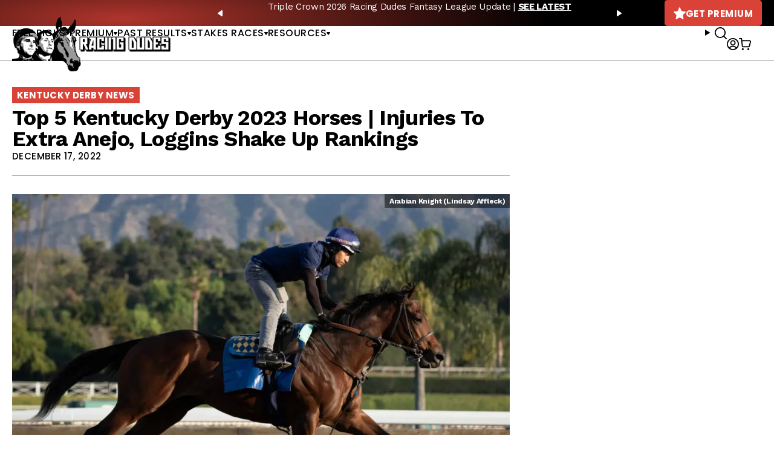

--- FILE ---
content_type: text/javascript; charset=utf-8
request_url: https://api.getdrip.com/client/track?url=https%3A%2F%2Fracingdudes.com%2Ftop-5-kentucky-derby-2023-horses-injuries-to-extra-anejo-loggins-shake-up-rankings%2F&visitor_uuid=415c192921674c059f7576e8d5bcbbf4&_action=Visited%20a%20page&source=drip&drip_account_id=1895998&callback=Drip_777771343
body_size: -167
content:
Drip_777771343({ success: true, visitor_uuid: "415c192921674c059f7576e8d5bcbbf4", anonymous: true });

--- FILE ---
content_type: text/javascript; charset=utf-8
request_url: https://api.getdrip.com/client/events/visit?drip_account_id=1895998&referrer=&url=https%3A%2F%2Fracingdudes.com%2Ftop-5-kentucky-derby-2023-horses-injuries-to-extra-anejo-loggins-shake-up-rankings%2F&domain=racingdudes.com&time_zone=UTC&enable_third_party_cookies=f&callback=Drip_562013491
body_size: -182
content:
Drip_562013491({ success: true, visitor_uuid: "415c192921674c059f7576e8d5bcbbf4" });